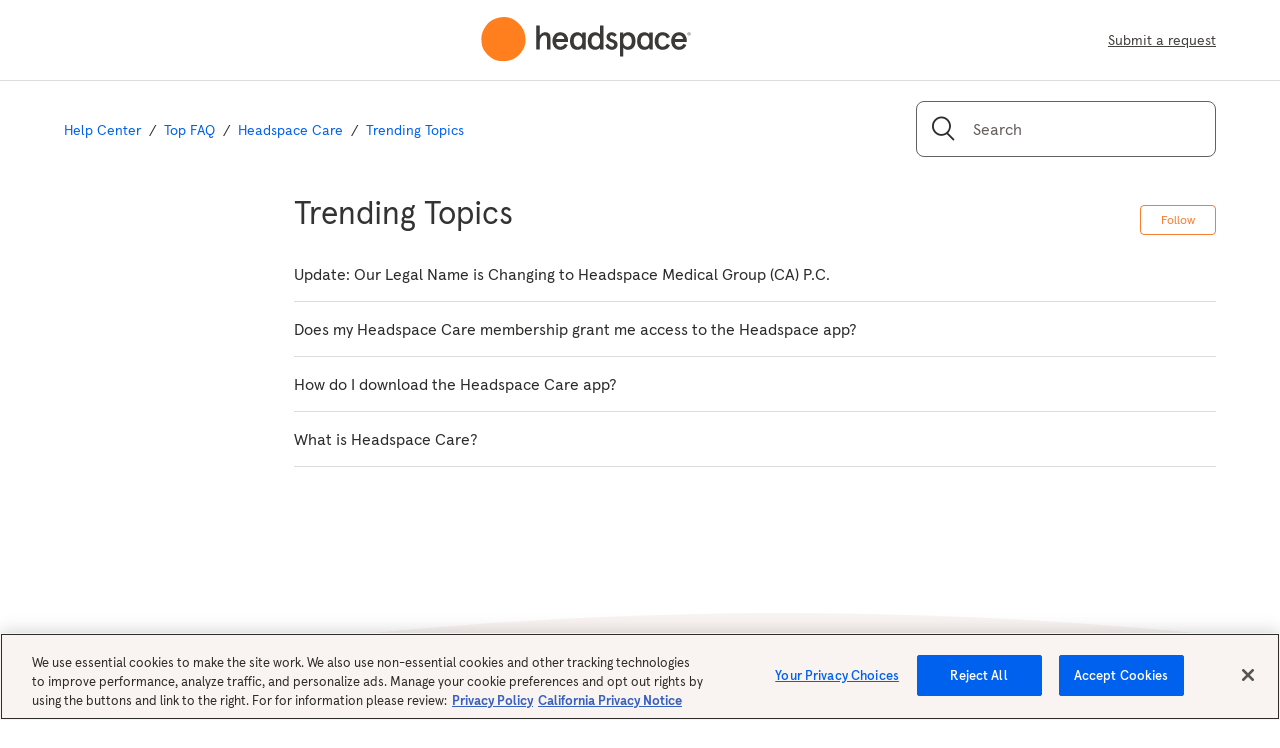

--- FILE ---
content_type: text/html; charset=utf-8
request_url: https://help.headspace.com/hc/en-us/sections/19787565820571-Trending-Topics
body_size: 7060
content:
<!DOCTYPE html>
<html dir="ltr" lang="en-US">
<head>
  <meta charset="utf-8" />
  <!-- v26896 -->


  <title>Trending Topics &ndash; Help Center</title>

  <meta name="csrf-param" content="authenticity_token">
<meta name="csrf-token" content="hc:meta:server:VTYOhL1AKunAlmfBxTI8zZIxJPWwZ49EjnTAI9852yR-iwflZHT5qnUXldjJmzQCLYJp9dQhcSoMe2QsEqgQUA">

  <link rel="canonical" href="https://help.headspace.com/hc/en-us/sections/19787565820571-Trending-Topics">
<link rel="alternate" hreflang="en-us" href="https://help.headspace.com/hc/en-us/sections/19787565820571-Trending-Topics">
<link rel="alternate" hreflang="es-419" href="https://help.headspace.com/hc/es-419/sections/19787565820571--Temas-populares">
<link rel="alternate" hreflang="fr" href="https://help.headspace.com/hc/fr/sections/19787565820571-Tendances">
<link rel="alternate" hreflang="x-default" href="https://help.headspace.com/hc/en-us/sections/19787565820571-Trending-Topics">

  <link rel="stylesheet" href="//static.zdassets.com/hc/assets/application-f34d73e002337ab267a13449ad9d7955.css" media="all" id="stylesheet" />
    <!-- Entypo pictograms by Daniel Bruce — www.entypo.com -->
    <link rel="stylesheet" href="//static.zdassets.com/hc/assets/theming_v1_support-e05586b61178dcde2a13a3d323525a18.css" media="all" />
  <link rel="stylesheet" type="text/css" href="/hc/theming_assets/717481/220868/style.css?digest=45665699351067">

  <link rel="icon" type="image/x-icon" href="/hc/theming_assets/01HZPN3DNB5QZGH43Q4RT5RMXY">

    <script src="//static.zdassets.com/hc/assets/jquery-ed472032c65bb4295993684c673d706a.js"></script>
    

  <meta content="width=device-width, initial-scale=1.0, maximum-scale=1.0, user-scalable=0" name="viewport" />
<!-- OneTrust Cookies Consent Notice start for help.headspace.com -->

<script src="https://cdn.cookielaw.org/scripttemplates/otSDKStub.js"  type="text/javascript" charset="UTF-8" data-domain-script="110788c0-386c-44d4-986d-c52f44074f90" ></script>
<script type="text/javascript">
function OptanonWrapper() { }
</script>
<!-- OneTrust Cookies Consent Notice end for help.headspace.com -->
  <script type="text/javascript" src="/hc/theming_assets/717481/220868/script.js?digest=45665699351067"></script>
</head>
<body class="">
  
  
  

  <header class="header">
  <div class="logo">
    <a title="Home" href="/hc/en-us">

    	<img src="/hc/theming_assets/01HZPN3D3GJ8E2KKSCJW46HDN2">
    </a>

  </div>
  <div class="nav-wrapper">
    <a class="submit-a-request" href="/hc/en-us/requests/new">Submit a request</a>
  </div>
</header>


  <main role="main">
    <div class="container-divider"></div>
<div class="container">
  <nav class="sub-nav">
    <ol class="breadcrumbs">
  
    <li title="Help Center">
      
        <a href="/hc/en-us">Help Center</a>
      
    </li>
  
    <li title="Top FAQ">
      
        <a href="/hc/en-us/categories/202463397-Top-FAQ">Top FAQ</a>
      
    </li>
  
    <li title="Headspace Care">
      
        <a href="/hc/en-us/sections/19786926467483-Headspace-Care">Headspace Care</a>
      
    </li>
  
    <li title="Trending Topics">
      
        <a href="/hc/en-us/sections/19787565820571-Trending-Topics">Trending Topics</a>
      
    </li>
  
</ol>

    <form role="search" class="search" data-search="" action="/hc/en-us/search" accept-charset="UTF-8" method="get"><input type="hidden" name="utf8" value="&#x2713;" autocomplete="off" /><input type="search" name="query" id="query" placeholder="Search" aria-label="Search" /></form>
  </nav>

  <div class="section-container">
    <section class="section-content">
      <header class="page-header">
        <h1>
          Trending Topics
          
        </h1>
        <div class="section-subscribe dropdown" aria-haspopup="true">
  <a class="dropdown-toggle" role="button" data-auth-action="signin" aria-selected="false" title="Opens a sign-in dialog" href="#">Follow</a>
  <span class="dropdown-menu" role="menu" aria-expanded="false">
      <a rel="nofollow" role="menuitem" aria-selected="false" data-method="post" href="/hc/en-us/sections/19787565820571-Trending-Topics/subscription.html?subscribe_to_grandchildren=false">New articles</a>
      <a rel="nofollow" role="menuitem" aria-selected="false" data-method="post" href="/hc/en-us/sections/19787565820571-Trending-Topics/subscription.html?subscribe_to_grandchildren=true">New articles and comments</a>
  </span>
</div>

        
      </header>

			

      
        <ul class="article-list">
          
            <li class="article-list-item ">
              
              <a href="/hc/en-us/articles/43213969467675-Update-Our-Legal-Name-is-Changing-to-Headspace-Medical-Group-CA-P-C" class="article-list-link">Update: Our Legal Name is Changing to Headspace Medical Group (CA) P.C.</a>
            </li>
          
            <li class="article-list-item ">
              
              <a href="/hc/en-us/articles/19804167223835-Does-my-Headspace-Care-membership-grant-me-access-to-the-Headspace-app" class="article-list-link">Does my Headspace Care membership grant me access to the Headspace app?</a>
            </li>
          
            <li class="article-list-item ">
              
              <a href="/hc/en-us/articles/19803243213723-How-do-I-download-the-Headspace-Care-app" class="article-list-link">How do I download the Headspace Care app?</a>
            </li>
          
            <li class="article-list-item ">
              
              <a href="/hc/en-us/articles/19803162155547-What-is-Headspace-Care" class="article-list-link">What is Headspace Care?</a>
            </li>
          
        </ul>
      

      
    </section>
  </div>
</div>

  </main>

  <footer class="hs-footer">
    <div class="container  hidden-xs">
    <nav class="footer-nav">
  <div class="footer-categories">
    <section>
      <h4>Get some Headspace</h4>
      <ul>
        <li>
          <a href="https://www.headspace.com/buy/gift" target="_top">
            Gift Headspace
          </a>
        </li>
        <li>
          <a href="https://www.headspace.com/buy" target="_top">
            Buy Headspace
          </a>
        </li>
        <li>
          <a href="https://www.headspace.com/blog" target="_top">
            Blog
          </a>
        </li>
      </ul>
    </section>
    <section>
      <h4>About Us</h4>
      <ul>
        <li>
          <a href="https://www.headspace.com/about-us" target="_top">
            About Us
          </a>
        </li>
        <li>
          <a href="https://www.headspace.com/andy-puddicombe" target="_top">
            Andy
          </a>
        </li>
        <li>
          <a href="https://www.headspace.com/press-and-media" target="_top">
            Press &amp; Media
          </a>
        </li>
        <li>
          <a href="https://www.headspace.com/join-us" target="_top">
            Careers
          </a>
        </li>
        <li>
          <a href="https://www.headspace.com/partners" target="_top">
            Brand Partners
          </a>
        </li>
        <li>
          <a
            href="https://www.headspace.com/science/meditation-research"
            target="_top"
          >
            Research Partnerships
          </a>
        </li>
      </ul>
    </section>
    <section>
      <h4>Support</h4>
      <ul>
        <li>
          <a
            href="https://www.headspace.com/headspace-meditation-books"
            target="_top"
          >
            Books
          </a>
        </li>
        <li>
          <a href="https://www.headspace.com/contact-us" target="_top">
            Contact Us
          </a>
        </li>
        <li>
          <a href="https://www.headspace.com/cookie-policy" target="_top">
            Cookie Policy
          </a>
        </li>
      </ul>
    </section>
  </div>
  <div>
    <section>
      <h4>Get the app</h4>
      <ul>
        <li>
          <a
  href="https://www.headspace.com/app-download?_gl=1%2A1d8oskj%2A_gcl_au%2AMTA0MjE5MTEyNS4xNjg4NDczNDE5&_branch_match_id=1120822375724267116&utm_source=Web&utm_campaign=Website%20App%20Store%20Button&utm_medium=marketing&_branch_referrer=H4sIAAAAAAAAA8soKSkottLXz0hNTCkuSExO1UssKNDLyczL1g83KzAwdQlzTjW3j0%2FPsTXUMkyxyC%2FOztKKT0%2FOiU8s1fINcTTwzXI19Q1xrfQLNqnwy0o38XNJrvJzcTUFAMNCn2pYAAAA"
  rel="noopener noreferrer"
  target="_blank"
>
          <img src="/hc/theming_assets/01HZPN3D7WEBHRTNTMB8AGQF8X" />
          </a>
        </li>
        <li>
          <a
  href="https://www.headspace.com/app-download?_gl=1%2A1d8oskj%2A_gcl_au%2AMTA0MjE5MTEyNS4xNjg4NDczNDE5&_branch_match_id=1120822375724267116&utm_source=Web&utm_campaign=Website%20App%20Store%20Button&utm_medium=marketing&_branch_referrer=H4sIAAAAAAAAA8soKSkottLXz0hNTCkuSExO1UssKNDLyczL1g83KzAwdQlzTjW3j0%2FPsTXUMkyxyC%2FOztKKT0%2FOiU8s1fINcTTwzXI19Q1xrfQLNqnwy0o38XNJrvJzcTUFAMNCn2pYAAAA"
  rel="noopener noreferrer"
  target="_blank"
>
          	<img src="/hc/theming_assets/01HZPN3DCC06DZE6FEM0NXSYK5" />
          </a>
        </li>
      </ul>
    </section>
  </div>
</nav>
    </div>

    <div class="copyright">
  <ul class="footer-links">
    <li>
      &copy; &nbsp;
      <script type="text/javascript">
        document.write(new Date().getFullYear());
      </script>
      Headspace Inc.
    </li>
    <li class="footer-link-hidden-mobile">
      <a href="https://www.headspace.com/terms-and-conditions">
        Terms &amp; Conditions
      </a>
    </li>
    <li class="footer-link-hidden-mobile">
      <a href="https://www.headspace.com/privacy-policy">Privacy Policy</a>
    </li>
    <li class="footer-link-hidden-mobile">
      <a href="www.headspace.com/consumer-health-data">Consumer Health Data</a>
    </li>
    <li class="footer-link-hidden-mobile">
      <a href="https://www.headspace.com/privacy-policy#10b">CA CCPA Notice</a>
    </li>
    <li class="footer-link-hidden-mobile">
      <span class="link-icon">
        <button id="ot-sdk-btn" class="ot-sdk-show-settings help-footer-link">
          Cookie Settings
        </button>
        <img class="link-icon-image" src="https://static.headspace.com/legal/privacyoptions.svg" alt="Privacy Icon" />
      </span>
    </li>
  </ul>
  <ul class="social-icons">
    <li>
      <a
        aria-label="Open Headspace Facebook"
        href="https://www.facebook.com/Headspace"
        target="_blank"
        rel="noopener noreferrer"
      >
        <span>
          <svg
            xmlns="http://www.w3.org/2000/svg"
            width="1em"
            height="1em"
            fill="none"
            viewBox="0 0 24 24"
            aria-hidden="true"
          >
            <path
              fill="currentColor"
              d="M13.544 22.018H9.37V12H7.325V8.544h2.07v-2.07c0-2.822 1.17-4.492 4.492-4.492h2.763v3.456h-1.72c-1.294 0-1.377.485-1.377 1.386v1.72h3.122L16.308 12h-2.764v10.018z"
            ></path>
          </svg>
        </span>
      </a>
    </li>
    <li>
      <a
        aria-label="Open Headspace Instagram"
        href="https://www.instagram.com/headspace/"
        target="_blank"
        rel="noopener noreferrer"
      >
        <span>
          <svg
            xmlns="http://www.w3.org/2000/svg"
            width="1em"
            height="1em"
            fill="none"
            viewBox="0 0 24 24"
            aria-hidden="true"
            class="css-zjik7"
          >
            <path
              fill="currentColor"
              fill-rule="evenodd"
              d="M7.671 1.564c1.12-.05 1.478-.063 4.33-.063 2.85 0 3.208.012 4.328.063 1.117.051 1.88.229 2.548.488.7.264 1.336.677 1.86 1.211.534.525.947 1.16 1.211 1.86.26.668.437 1.43.488 2.548.051 1.12.063 1.478.063 4.329s-.012 3.209-.063 4.329c-.051 1.117-.229 1.88-.488 2.548a5.368 5.368 0 01-3.07 3.07c-.668.26-1.431.438-2.55.489-1.119.05-1.476.063-4.328.063-2.851 0-3.209-.012-4.328-.063-1.118-.051-1.881-.229-2.55-.488a5.144 5.144 0 01-1.859-1.211 5.145 5.145 0 01-1.21-1.86c-.26-.668-.438-1.43-.489-2.548-.05-1.12-.063-1.478-.063-4.329s.012-3.209.063-4.329c.051-1.117.229-1.88.488-2.548.264-.7.677-1.335 1.211-1.86a5.145 5.145 0 011.86-1.21c.668-.26 1.43-.438 2.548-.489zm8.572 1.89c-1.107-.05-1.44-.061-4.243-.061-2.803 0-3.135.01-4.242.06-1.024.048-1.58.219-1.95.362a3.25 3.25 0 00-1.207.786 3.253 3.253 0 00-.786 1.207c-.143.37-.315.926-.361 1.95-.05 1.107-.061 1.439-.061 4.242 0 2.804.01 3.136.06 4.243.047 1.023.219 1.58.362 1.95.169.455.437.868.786 1.206a3.25 3.25 0 001.207.786c.37.144.926.315 1.95.361 1.106.05 1.438.062 4.242.062 2.804 0 3.136-.011 4.243-.062 1.023-.046 1.58-.217 1.95-.361a3.477 3.477 0 001.992-1.993c.143-.37.315-.926.361-1.95.05-1.107.061-1.438.061-4.242 0-2.803-.01-3.135-.06-4.242-.047-1.024-.219-1.58-.362-1.95a3.255 3.255 0 00-.786-1.207 3.254 3.254 0 00-1.207-.786c-.37-.143-.926-.314-1.95-.361zm2.621 2.942a1.26 1.26 0 11-2.52 0 1.26 1.26 0 012.52 0zM6.61 12a5.391 5.391 0 1110.782 0A5.391 5.391 0 016.61 12zM12 15.5a3.5 3.5 0 100-7 3.5 3.5 0 000 7z"
              clip-rule="evenodd"
            ></path>
          </svg>
        </span>
      </a>
    </li>
    <li>
      <a
        aria-label="Open Headspace Linkedin"
        href="https://www.linkedin.com/company/headspace-meditation-limited"
        target="_blank"
        rel="noopener noreferrer"
      >
        <span class="css-1fvtd4u">
          <svg
            xmlns="http://www.w3.org/2000/svg"
            width="1em"
            height="1em"
            fill="none"
            viewBox="0 0 24 24"
            aria-hidden="true"
            class="css-zjik7"
          >
            <path
              fill="currentColor"
              d="M20.449 2H3.496C2.665 2 2 2.667 2 3.444v17.112C2 21.333 2.665 22 3.496 22h17.008c.831 0 1.496-.667 1.496-1.444V3.444A1.57 1.57 0 0020.449 2zM7.928 19.056H4.936V9.5h2.937v9.556h.055zM6.432 8.166a1.728 1.728 0 01-1.717-1.722c0-.944.775-1.666 1.717-1.666.942 0 1.718.778 1.718 1.722s-.776 1.667-1.718 1.667zm12.576 10.89h-2.936v-4.667c0-1.111 0-2.556-1.551-2.556-1.552 0-1.773 1.223-1.773 2.445V19H9.756V9.5h2.826v1.278h.055c.388-.778 1.385-1.556 2.826-1.556 2.991 0 3.545 2 3.545 4.556v5.278z"
            ></path>
          </svg>
        </span>
      </a>
    </li>
    <li>
      <a
        aria-label="Open Headspace Twitter"
        href="https://twitter.com/Headspace"
        target="_blank"
        rel="noopener noreferrer"
      >
        <span>
          <svg
            xmlns="http://www.w3.org/2000/svg"
            width="1em"
            height="1em"
            fill="none"
            viewBox="0 0 24 24"
            aria-hidden="true"
            class="css-zjik7"
          >
            <path
              fill="currentColor"
              fill-rule="evenodd"
              d="M8.068 20.714c8.004 0 12.381-6.63 12.381-12.381 0-.188-.004-.376-.012-.563a8.853 8.853 0 002.17-2.253 8.68 8.68 0 01-2.498.685 4.367 4.367 0 001.913-2.407 8.72 8.72 0 01-2.763 1.057 4.352 4.352 0 00-7.415 3.968 12.356 12.356 0 01-8.97-4.547 4.34 4.34 0 00-.59 2.188c0 1.51.769 2.842 1.937 3.622a4.32 4.32 0 01-1.971-.544v.055c0 2.107 1.5 3.867 3.49 4.266a4.356 4.356 0 01-1.965.074 4.356 4.356 0 004.065 3.023 8.73 8.73 0 01-5.404 1.863 8.89 8.89 0 01-1.038-.06 12.317 12.317 0 006.67 1.954"
              clip-rule="evenodd"
            ></path>
          </svg>
        </span>
      </a>
    </li>
    <li>
      <a
        aria-label="Open Headspace Youtube"
        href="https://www.youtube.com/user/Getsomeheadspace"
        target="_blank"
        rel="noopener noreferrer"
      >
        <span class="css-1fvtd4u">
          <svg
            xmlns="http://www.w3.org/2000/svg"
            width="1em"
            height="1em"
            fill="none"
            viewBox="0 0 24 24"
            aria-hidden="true"
          >
            <path
              fill="currentColor"
              fill-rule="evenodd"
              d="M21.84 5.432c.484.637.799 1.386.915 2.177a33.31 33.31 0 01.22 3.557v1.665a33.24 33.24 0 01-.138 3.54 4.746 4.746 0 01-.914 2.176 3.137 3.137 0 01-2.195.914c-3.11.229-7.682.229-7.682.229s-5.707-.055-7.463-.22a3.722 3.722 0 01-2.423-.914 4.747 4.747 0 01-.915-2.177 33.19 33.19 0 01-.22-3.548v-1.665a33.188 33.188 0 01.184-3.575c.116-.791.43-1.54.914-2.177a3.137 3.137 0 012.195-.915C7.428 4.28 12 4.28 12 4.28s4.573 0 7.646.238a3.137 3.137 0 012.195.914zM9.733 8.68v6.164l5.926-3.073L9.732 8.68z"
              clip-rule="evenodd"
            ></path>
          </svg>
        </span>
      </a>
    </li>
  </ul>
</div>
 </footer>
<!--<script
  async
  id="__ada"
  data-handle="headspace"
  src="https://static.ada.support/embed2.js"
></script> -->
<script type="text/javascript">
  var windowLocale = window.location.href
         .split('/hc/')[1]
         .split('/')[0] ;
    
  var language = '';
  
  switch(windowLocale){
  	case 'pt-br':
  		language = 'pt';
  		break;
  	case 'es-419': 
  		language = 'es'; 
  		break; 
  	case 'de': 
  	case 'fr':
  		language = windowLocale; 
  		break;
  	default:
  		language = 'en'; 
  }
  
  
  
  /*
  window.adaSettings = {
    hideMask: false,
    language,
  	adaReadyCallback: ({ isRolledOut }) => {
      if (!isRolledOut) {
        // Instantiate ZD Widget here
				zE(function() {zE.show();});
      }
    },
    crossWindowPersistence: true,
  }
  */
</script>

<!-- c7o.ai bot widget begin -->
<link href="https://unpkg.com/@enegelai/bot-widget/dist/enegelaibot.css" rel="stylesheet">
<script src="https://unpkg.com/@enegelai/bot-widget/dist/enegelaibot.umd.js" type="text/javascript" async></script>
<style>
enegelai-bot {
  --enegelai-bot-header-background: #FF9447;
  --enegelai-bot-header-color: rgba(255, 255, 255, 1.00);
  --enegelai-bot-message-user-background: rgba(250, 250, 250, 1.00);
  --enegelai-bot-message-user-color: rgba(0, 0, 0, 1.00);
  --enegelai-bot-message-bot-background: rgba(250, 250, 250, 1.00);
  --enegelai-bot-message-bot-color: rgba(0, 0, 0, 1.00);
  --enegelai-bot-anchor-background: #FF6F12;
  --enegelai-bot-anchor-border-color: #FF8081;
  --enegelai-bot-form-submit-background: rgba(0, 209, 118, 1.00);
  --enegelai-bot-form-submit-border: rgba(0, 209, 118, 1.00);
  --enegelai-bot-popup-min-height: 60px;
}
</style>
<script>
    (function() {
        var el = document.createElement('enegelai-bot');
        el.setAttribute('name', 'Headspace Support');
        el.setAttribute('url', 'bot-service.enegel.ai');
        el.setAttribute('org-id', 'headspace');
        el.setAttribute('bot-id', '6by90y5use');
        el.setAttribute('logo-url', 'https://storage.googleapis.com/c7o-yagi5wlved-cdn/headspace/logos/p25mmayuqo_Sky%20Image.svgpng');
        document.body.appendChild(el);
    })();
</script>
<!-- c7o.ai bot widget end -->


  <!-- / -->

  
  <script src="//static.zdassets.com/hc/assets/en-us.bbb3d4d87d0b571a9a1b.js"></script>
  

  <script type="text/javascript">
  /*

    Greetings sourcecode lurker!

    This is for internal Zendesk and legacy usage,
    we don't support or guarantee any of these values
    so please don't build stuff on top of them.

  */

  HelpCenter = {};
  HelpCenter.account = {"subdomain":"headspacehelp","environment":"production","name":"Headspace"};
  HelpCenter.user = {"identifier":"da39a3ee5e6b4b0d3255bfef95601890afd80709","email":null,"name":"","role":"anonymous","avatar_url":"https://assets.zendesk.com/hc/assets/default_avatar.png","is_admin":false,"organizations":[],"groups":[]};
  HelpCenter.internal = {"asset_url":"//static.zdassets.com/hc/assets/","web_widget_asset_composer_url":"https://static.zdassets.com/ekr/snippet.js","current_session":{"locale":"en-us","csrf_token":"hc:hcobject:server:ZC25-LHYBDq8JqbPOdV0kc7ROHDKEOoGCOWFVMrR9ztPkLCZaOzXeQmnVNY1fHxecWJ1cK5WFGiK6iFbB0A8Tw","shared_csrf_token":null},"usage_tracking":{"event":"section_viewed","data":"BAh7CDoPc2VjdGlvbl9pZGwrCJvq1Cb/[base64]","url":"https://help.headspace.com/hc/activity"},"current_record_id":null,"current_record_url":null,"current_record_title":null,"current_text_direction":"ltr","current_brand_id":220868,"current_brand_name":"Headspace","current_brand_url":"https://headspacehelp.zendesk.com","current_brand_active":true,"current_path":"/hc/en-us/sections/19787565820571-Trending-Topics","show_autocomplete_breadcrumbs":true,"user_info_changing_enabled":false,"has_user_profiles_enabled":false,"has_end_user_attachments":true,"user_aliases_enabled":false,"has_anonymous_kb_voting":true,"has_multi_language_help_center":true,"show_at_mentions":false,"embeddables_config":{"embeddables_web_widget":false,"embeddables_help_center_auth_enabled":false,"embeddables_connect_ipms":false},"answer_bot_subdomain":"static","gather_plan_state":"subscribed","has_article_verification":true,"has_gather":true,"has_ckeditor":false,"has_community_enabled":false,"has_community_badges":true,"has_community_post_content_tagging":false,"has_gather_content_tags":true,"has_guide_content_tags":true,"has_user_segments":true,"has_answer_bot_web_form_enabled":false,"has_garden_modals":false,"theming_cookie_key":"hc-da39a3ee5e6b4b0d3255bfef95601890afd80709-2-preview","is_preview":false,"has_search_settings_in_plan":true,"theming_api_version":1,"theming_settings":{"color_1":"#f47d30","color_2":"rgba(255, 255, 255, 1)","color_3":"#333333","color_4":"#f47d30","color_5":"#ffffff","font_1":"-apple-system, BlinkMacSystemFont, 'Segoe UI', Helvetica, Arial, sans-serif","font_2":"-apple-system, BlinkMacSystemFont, 'Segoe UI', Helvetica, Arial, sans-serif","logo":"/hc/theming_assets/01HZPN3DH5W9HDMYC197XD77KK","favicon":"/hc/theming_assets/01HZPN3DNB5QZGH43Q4RT5RMXY","homepage_background_image":"/hc/theming_assets/01HZPN3DT3RHDWXCHZD705VE6D","community_background_image":"/hc/theming_assets/01HZPN3DZQXD5FVERR7BYWQ1SB","community_image":"/hc/theming_assets/01HZPN3E5477MCDCSHTYK9NE2C"},"has_pci_credit_card_custom_field":true,"help_center_restricted":false,"is_assuming_someone_else":false,"flash_messages":[],"user_photo_editing_enabled":true,"user_preferred_locale":"en-us","base_locale":"en-us","login_url":"https://headspacehelp.zendesk.com/access?brand_id=220868\u0026return_to=https%3A%2F%2Fhelp.headspace.com%2Fhc%2Fen-us%2Fsections%2F19787565820571-Trending-Topics","has_alternate_templates":true,"has_custom_statuses_enabled":false,"has_hc_generative_answers_setting_enabled":true,"has_generative_search_with_zgpt_enabled":false,"has_suggested_initial_questions_enabled":false,"has_guide_service_catalog":true,"has_service_catalog_search_poc":false,"has_service_catalog_itam":false,"has_csat_reverse_2_scale_in_mobile":false,"has_knowledge_navigation":false,"has_unified_navigation":false,"has_unified_navigation_eap_access":false,"has_csat_bet365_branding":false,"version":"v26896","dev_mode":false};
</script>

  
  <script src="//static.zdassets.com/hc/assets/moment-3b62525bdab669b7b17d1a9d8b5d46b4.js"></script>
  <script src="//static.zdassets.com/hc/assets/hc_enduser-3fe137bd143765049d06e1494fc6f66f.js"></script>
  
  
</body>
</html>

--- FILE ---
content_type: image/svg+xml
request_url: https://help.headspace.com/hc/theming_assets/01HZPN3D3GJ8E2KKSCJW46HDN2
body_size: 2528
content:
<svg width="211" height="44" viewBox="0 0 211 44" fill="none" xmlns="http://www.w3.org/2000/svg">
<g id="Group 1">
<path id="Vector" d="M55.5136 8.5459H59.0111V18.3169C60.4568 16.1937 62.3728 15.1493 64.7268 15.1493C67.9202 15.1493 69.7369 16.9008 69.7369 20.4382V32.3994H66.2394V21.3484C66.2394 18.9224 65.3311 18.2479 63.5833 18.2479C62.5067 18.2479 61.4645 18.8879 60.4893 20.168C59.514 21.448 59.0092 23.1324 59.0092 25.2211V32.3975H55.5117V8.5459H55.5136Z" fill="#3A3938"/>
<path id="Vector_2" d="M87.49 24.8857H75.4868C75.4868 27.5474 77.0338 29.5691 79.6899 29.5691C81.5735 29.5691 83.2869 28.4902 84.1283 26.7043L87.1209 27.8827C85.4056 31.2189 83.4226 32.6676 79.6899 32.6676C74.1081 32.6676 71.7886 27.9498 71.7886 23.9084C71.7886 19.8651 74.1081 15.1492 79.6899 15.1492C85.1035 15.1492 87.49 19.5624 87.49 23.37V24.8857ZM75.5557 21.9539H83.7936C83.4915 19.8306 82.0783 18.2478 79.6919 18.2478C77.4373 18.2478 75.9592 19.7655 75.5557 21.9539Z" fill="#3A3938"/>
<path id="Vector_3" d="M114.934 15.1493C115.776 15.1493 116.615 15.385 117.523 15.8238C118.432 16.2627 119.07 16.7341 119.474 17.307V8.5459H122.971V32.3994H119.474V30.4449C118.835 31.5563 116.919 32.6677 114.867 32.6677C109.924 32.6677 107.302 29.4331 107.302 23.9085C107.302 18.5181 109.959 15.1493 114.934 15.1493ZM111.001 23.9085C111.001 25.6274 111.404 27.009 112.211 28.0534C113.018 29.0632 114.06 29.5691 115.338 29.5691C116.615 29.5691 117.657 29.0632 118.464 28.0534C119.271 27.009 119.675 25.6274 119.675 23.9085C119.675 22.1896 119.271 20.808 118.464 19.7981C117.657 18.7538 116.615 18.2479 115.338 18.2479C114.06 18.2479 113.018 18.7538 112.211 19.7981C111.404 20.8099 111.001 22.1896 111.001 23.9085Z" fill="#3A3938"/>
<path id="Vector_4" d="M136.373 17.8435L134.154 19.7981C133.347 18.7537 132.372 18.2478 131.196 18.2478C130.255 18.2478 129.515 18.8534 129.515 19.9322C129.515 20.302 129.649 20.6738 129.953 20.9766C130.525 21.5495 131.097 21.8197 132.542 22.3582C133.718 22.797 134.223 22.9637 135.164 23.6057C136.508 24.4143 137.147 25.4242 137.283 27.2772C137.283 28.793 136.746 30.073 135.669 31.1174C134.592 32.1617 133.181 32.6676 131.399 32.6676C128.171 32.6676 125.886 30.5789 124.842 28.1184L127.8 26.5011C128.708 28.5573 129.951 29.5671 131.533 29.5671C133.045 29.5671 133.82 28.8255 133.82 27.3443C133.82 26.7713 133.585 26.367 132.946 25.9972C132.644 25.7959 132.342 25.6273 132.072 25.5258C131.567 25.2901 130.324 24.8512 129.785 24.6155C127.364 23.6057 126.154 22.0554 126.154 19.9667C126.154 18.6196 126.658 17.4736 127.634 16.5634C128.609 15.6206 129.852 15.1492 131.366 15.1492C133.414 15.1492 135.296 16.1936 136.373 17.8435Z" fill="#3A3938"/>
<path id="Vector_5" d="M147.586 32.6695C145.603 32.6695 143.888 31.7268 143.046 30.5138V39.273H139.549V15.4175H143.046V17.3721C143.685 16.2607 145.601 15.1492 147.653 15.1492C152.596 15.1492 155.218 18.3839 155.218 23.9084C155.22 29.2989 152.564 32.6695 147.586 32.6695ZM151.519 23.9084C151.519 22.1896 151.116 20.8079 150.309 19.7981C149.502 18.7537 148.46 18.2478 147.182 18.2478C145.905 18.2478 144.863 18.7537 144.056 19.7981C143.249 20.8079 142.846 22.1896 142.846 23.9084C142.846 25.6273 143.249 27.0089 144.056 28.0533C144.863 29.0632 145.905 29.569 147.182 29.569C148.46 29.569 149.502 29.0632 150.309 28.0533C151.118 27.0089 151.519 25.6273 151.519 23.9084Z" fill="#3A3938"/>
<path id="Vector_6" d="M189.862 27.9862C188.483 31.1193 186.062 32.6696 182.532 32.6696C179.977 32.6696 177.993 31.8264 176.614 30.1765C175.235 28.4921 174.562 26.4034 174.562 23.9104C174.562 21.4173 175.235 19.3286 176.614 17.6768C177.993 15.9924 179.976 15.1492 182.532 15.1492C186.062 15.1492 188.483 16.6995 189.862 19.8326L186.735 21.1797C185.861 19.2251 184.448 18.2478 182.532 18.2478C179.675 18.2478 178.262 20.5052 178.262 23.9084C178.262 27.3117 179.673 29.5691 182.532 29.5691C184.448 29.5691 185.861 28.5918 186.735 26.6372L189.862 27.9862Z" fill="#3A3938"/>
<path id="Vector_7" d="M206.81 24.8857H194.807C194.807 27.5474 196.354 29.5691 199.01 29.5691C200.894 29.5691 202.607 28.4902 203.448 26.7043L206.441 27.8827C204.726 31.2189 202.743 32.6676 199.01 32.6676C193.428 32.6676 191.109 27.9498 191.109 23.9084C191.109 19.8651 193.428 15.1492 199.01 15.1492C204.424 15.1492 206.81 19.5624 206.81 23.37V24.8857ZM194.874 21.9539H203.112C202.81 19.8306 201.396 18.2478 199.01 18.2478C196.755 18.2478 195.277 19.7655 194.874 21.9539Z" fill="#3A3938"/>
<path id="Vector_8" d="M97.084 15.1664C97.9254 15.1664 98.7668 15.4021 99.6751 15.841C100.583 16.2798 101.222 16.7512 101.626 17.3241V15.4194H105.125V32.4281H102.207L101.626 30.4716C100.987 31.5849 99.0689 32.6963 97.0171 32.6963C92.072 32.6963 89.4465 29.4598 89.4465 23.9314C89.4465 18.5371 92.1045 15.1664 97.084 15.1664ZM93.1486 23.9314C93.1486 25.6503 93.5521 27.0338 94.3591 28.0782C95.166 29.09 96.2101 29.5958 97.4875 29.5958C98.7668 29.5958 99.809 29.09 100.616 28.0782C101.423 27.0338 101.826 25.6503 101.826 23.9314C101.826 22.2125 101.423 20.829 100.616 19.8191C99.809 18.7748 98.7649 18.2689 97.4875 18.2689C96.2082 18.2689 95.166 18.7748 94.3591 19.8191C93.5521 20.829 93.1486 22.2125 93.1486 23.9314Z" fill="#3A3938"/>
<path id="Vector_9" d="M164.501 15.1664C165.343 15.1664 166.184 15.4021 167.093 15.841C168.001 16.2798 168.64 16.7512 169.043 17.3241V15.4194H172.542V32.4281H169.624L169.043 30.4716C168.404 31.5849 166.486 32.6963 164.435 32.6963C159.49 32.6963 156.864 29.4598 156.864 23.9314C156.864 18.5371 159.522 15.1664 164.501 15.1664ZM160.564 23.9314C160.564 25.6503 160.968 27.0338 161.775 28.0782C162.582 29.09 163.626 29.5958 164.903 29.5958C166.182 29.5958 167.225 29.09 168.031 28.0782C168.838 27.0338 169.242 25.6503 169.242 23.9314C169.242 22.2125 168.838 20.829 168.031 19.8191C167.225 18.7748 166.18 18.2689 164.903 18.2689C163.624 18.2689 162.582 18.7748 161.775 19.8191C160.968 20.829 160.564 22.2125 160.564 23.9314Z" fill="#3A3938"/>
<path id="Vector_10" d="M44.671 21.7424C45.1873 28.9514 41.8466 33.0407 39.8311 35.9017C36.697 39.2129 32.7272 43.7276 22.6401 43.9787C14.0847 44.3179 9.87589 40.5467 6.34971 37.2718C1.74886 32.2033 0.547974 29.2043 0.316593 21.7424C0.295558 17.1703 2.05291 12.6019 5.13162 8.58544C9.44946 2.48217 16.3048 0.439439 22.6401 0.0140307C29.287 -0.244664 34.5725 3.11453 38.1847 6.73434C42.8028 11.615 44.2216 15.8059 44.671 21.7424Z" fill="#FF7E1D"/>
<path id="Vector_11" d="M210.382 15.8046C210.289 15.6724 210.174 15.5536 210.04 15.4559C209.908 15.3581 209.757 15.2815 209.602 15.2316C209.115 15.0783 208.612 15.155 208.193 15.4559C208.061 15.5536 207.944 15.6724 207.851 15.8046C207.757 15.9368 207.688 16.0825 207.64 16.2339C207.501 16.7072 207.566 17.1901 207.851 17.604C207.944 17.7362 208.061 17.855 208.193 17.9527C208.325 18.0505 208.476 18.1271 208.633 18.1769C208.789 18.2287 208.954 18.2536 209.118 18.2536C209.436 18.2555 209.765 18.1559 210.04 17.9527C210.172 17.855 210.289 17.7343 210.38 17.6021C210.474 17.4698 210.543 17.3242 210.591 17.1709C210.73 16.6957 210.669 16.2204 210.382 15.8046ZM210.124 17.4718C210.048 17.5829 209.954 17.6787 209.851 17.7554C209.746 17.8339 209.629 17.8933 209.507 17.9336C209.116 18.0543 208.719 17.9949 208.388 17.7554C208.283 17.6787 208.189 17.5829 208.113 17.4737C208.036 17.3644 207.979 17.2418 207.938 17.1096C207.898 16.9793 207.879 16.8394 207.879 16.6995C207.879 16.4331 207.954 16.1591 208.114 15.9311C208.191 15.8219 208.285 15.726 208.392 15.6475C208.497 15.5689 208.615 15.5095 208.74 15.4712C209.128 15.3524 209.516 15.406 209.851 15.6475C209.956 15.7241 210.05 15.8219 210.126 15.9311C210.203 16.0403 210.262 16.163 210.3 16.2913C210.417 16.7072 210.358 17.1287 210.124 17.4718Z" fill="#3A3938"/>
<path id="Vector_12" d="M209.367 16.8106C209.481 16.7933 209.568 16.7703 209.667 16.6956C209.902 16.4676 209.843 16.1859 209.745 16.0172C209.569 15.8007 209.38 15.8237 209.202 15.8122H208.533V17.5981H208.799V16.824H209.105L209.569 17.5981H209.868L209.367 16.8106ZM209.116 16.5921H208.797V16.0383C209.017 16.0479 209.273 16.0057 209.43 16.0901C209.587 16.182 209.552 16.3583 209.514 16.4503C209.462 16.5442 209.397 16.5672 209.288 16.5825C209.244 16.5902 209.181 16.5921 209.116 16.5921Z" fill="#3A3938"/>
</g>
</svg>
